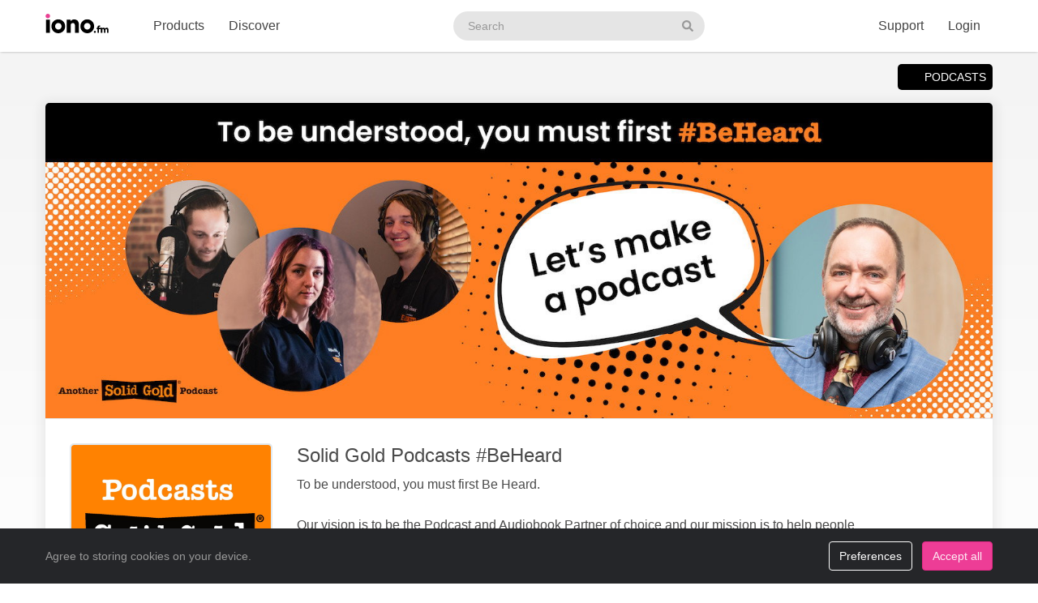

--- FILE ---
content_type: text/html; charset=UTF-8
request_url: https://www.iono.fm/p/1036
body_size: 12917
content:
<!doctype html>
<!--[if lt IE 7]> <html class="no-js ie6" lang="en"> <![endif]-->
<!--[if IE 7]>    <html class="no-js ie7" lang="en" xmlns="http://www.w3.org/1999/xhtml" xmlns:og="http://ogp.me/ns#" xmlns:fb="https://www.facebook.com/2008/fbml"> <![endif]-->
<!--[if IE 8]>    <html class="no-js ie8" lang="en" xmlns="http://www.w3.org/1999/xhtml" xmlns:og="http://ogp.me/ns#" xmlns:fb="https://www.facebook.com/2008/fbml"> <![endif]-->
<!--[if gt IE 8]><!--> <html xmlns="http://www.w3.org/1999/xhtml" xmlns:og="http://ogp.me/ns#" xmlns:fb="https://www.facebook.com/2008/fbml" class="no-js no-canvas no-audio no-flash" lang="en"> <!--<![endif]-->
<head>

  <meta charset="utf-8">

  <!-- Always force latest IE rendering engine (even in intranet) & Chrome Frame
       Remove this if you use the .htaccess -->
  <meta http-equiv="X-UA-Compatible" content="IE=edge,chrome=1">

  <title> Solid Gold Podcasts #BeHeard - iono.fm</title>
  <meta name="description" content="186 channels. To be understood, you must first Be Heard.

Our vision is to be the Podcast and Audiobook Partner of choice and our mission is to help people #BeHeard through quality, creative Spoken Word production.

Meet some of our clients https://solidgold.co.za/channels

Website https://solidgold.co.za
Email info@solidgold.co.za
Phone https://solidgold.co.za/tel.php?q=+27832271409
WhatsApp https://wa.me/27832271409">
  <meta name="author" content="Solid Gold Podcasts #BeHeard">
  <meta name="keywords" content="audio provider,Solid Gold Podcasts #BeHeard,Alive with Joseph Nwokocha,The Carmen Murray Show - Conscious LeadHERS,Fossils by Firelight - GSSA,The Sports Whisperer - with Robin Welch,Speech Bubbles with Charlotte Otter,Messy with Daniel Atlin,Success Unscripted with Peter Manjate,Solid Gold Podcasts - Demos, Samples, Trailers and Others,Let's Talk Data,Safari Conversations - the Singita podcast,The Best Kept Secret Podcast - TBKS,On Change with Petro du Pisani,The Laundromat with Dawn Pretorius,Education Investment with Monde Nkosi,Heal Your Mind with Tracey-Lee Kotzen,The Crucible - Southern African Institute of Mining and Metallurgy (SAIMM),The Story Explorer,Africa for Zero Waste,Carbon Compass,Local Logic by Altron">
    <meta name="robots" content="index,follow">
  
  <!-- Mobile viewport optimized: j.mp/bplateviewport -->
  <meta name="viewport" content="width=device-width, initial-scale=1.0, minimum-scale=1.0, maximum-scale=1.0, user-scalable=0">
  <meta name="handheldfriendly" content="true">

  <link rel="dns-prefetch" href="https://cdn.iono.fm/">
  
  <!-- Transcription -->
  
  <!-- Twitter Card / Facebook Opengraph -->
  <!-- Facebook Opengraph data, http://graph.facebook.com/ionopage -->
<meta property="fb:app_id" content="155575401253138" />
<meta property="fb:admins" content="iono.fm" />
<meta property="og:site_name" content="iono.fm" />
<meta property="og:type" content="music.radio_station" />
<meta property="og:url" content="https://www.iono.fm/p/1036" />
<meta property="og:title" content="Solid Gold Podcasts #BeHeard" />
<meta property="og:description" content="To be understood, you must first Be Heard.

Our vision is to be the Podcast and Audiobook Partner of choice and our mission is to help people #BeHeard through quality, creative Spoken Word production.

Meet some of our clients https://solidgold.co.za/channels

Website https://solidgold.co.za
Email info@solidgold.co.za
Phone https://solidgold.co.za/tel.php?q=+27832271409
WhatsApp https://wa.me/27832271409" />
<meta property="og:image" content="https://cdn.iono.fm/files/p1036/logo_1036_20250908_201740_750.jpeg" />
<meta property="og:rich_attachment" content="1" />
<!-- Twitter Card data @ionofm -->
<meta name="twitter:site" content="@ionofm">
<meta name="twitter:card" content="summary" />
<meta name="twitter:title" content="Solid Gold Podcasts #BeHeard" />
<meta name="twitter:image" content="https://cdn.iono.fm/files/p1036/logo_1036_20250908_201740_750.jpeg" />
<meta name="twitter:description" content="To be understood, you must first Be Heard.

Our vision is to be the Podcast and Audiobook Partner of choice and our mission is to help people #BeHeard through quality, creative Spoken Word production.

Meet some of our clients https://solidgold.co.za/channels

Website https://solidgold.co.za
Email info@solidgold.co.za
Phone https://solidgold.co.za/tel.php?q=+27832271409
WhatsApp https://wa.me/27832271409" />
<meta name="twitter:creator" content="@solidgoldpods">

  <!-- oEmbed discovery -->
  <link rel="alternate" type="application/json+oembed" href="https://embed.iono.fm/oembed?url=https%3A%2F%2Fwww.iono.fm%2Fp%2F1036&format=json" title="Solid Gold Podcasts #BeHeard">

  <!-- Different Favicon for DEV/QA -->
  
  <!-- Favicon -->
  <link rel="icon" href="/favicon.svg?v=11.4.0.0" type="image/svg+xml">
  <link rel="icon" href="/favicon.ico?v=11.4.0.0" sizes="any"> <!-- 16x16 and 32×32 -->
  <link rel="apple-touch-icon" href="/favicon/favicon-180.png?v=11.4.0.0"> <!-- 180×180 -->
  <link rel="manifest" href="/site.webmanifest?v=11.4.0.0"> <!-- 192×192 and 512x512 -->
  
  <meta name="theme-color" content="#ffffff">
  <!-- <meta name="theme-color" media="(prefers-color-scheme: light)" content="white" /> -->
  <!-- <meta name="theme-color" media="(prefers-color-scheme: dark)" content="black" /> -->

  
  
  <!-- NewRelic Browser / RUM -->
   
    <script type="text/plain" cookie-consent="analytics" src="/js/newrelic.website.js"></script>
  
  <!-- Custom web fonts -->
  
  <!-- CSS load defined style sheets; implied media="all" -->
            <link rel="stylesheet" async href="/css/min/normal.css?v=11.4.0.0">
      
      <style>
      /* Page overloads for CSS variables */
      :root {
        --page-accent: #FF8201;
        --list-hover: #FF8201;
      }
    </style>
  
      <link rel="stylesheet" media="print" href="/css/min/print.css" type="text/css">
  
  <!-- opensearch discovery: http://www.opensearch.org/Home -->
  <link rel="search" type="application/opensearchdescription+xml" title="iono.fm" href="/api/opensearch" >
  <script src="/js/vendor/modernizr-2.8.2.min.js"></script>
  
      <!-- Plausible analytics for admin usage -->
    
    <!-- Pipedrive leadfeeder for product pages -->
      
</head>
<body>
  
  <div id="container">
          <div class="scroll-progress" hidden>
        <div class="scroll-progress-bar"></div>
      </div>
    
    <header class="c-navbar-wrapper no-print">
  		<div class="c-navbar c-navbar--light">
    <div class="container-fluid hidden-phone">
        <div class="c-navbar-inner">
            <a href="/" class="c-navbar-brand">
                <svg class="c-navbar-logo" role="presentation" aria-hidden="true">
                    <use xlink:href="/svg/spritemap.v67089b1e727fa2cd86dd008cb1b4ef77.svg#logo" fill="inherit"/>
                </svg>
                <span class="h-sr-only">Visit iono.fm homepage</span>
            </a>

            <!-- IMPORTANT: Don't remove the comments after the nav items, we use comments here to prevent browsers adding whitespace between inline-block elements -->
            <nav class="c-navbar-nav h-text--nowrap">
                <div id="navbar-podcasting-menu" class="c-navbar-item dropdown">
                    <button class="c-navbar-link" data-toggle="dropdown">Products</button>

                    <div class="dropdown-menu c-navbar-dropdown-menu fade">
                        <div class="c-navbar-section c-navbar-section--left">
                            <a class="c-navbar-dropdown-item" href="/products/podcasting">
                                <svg class="icon icon--accented icon--medium"  role="presentation" aria-hidden="true"><use xlink:href="/svg/spritemap.v67089b1e727fa2cd86dd008cb1b4ef77.svg#icon-podcasting"/></svg>                                <div class="h-d--inline-block">
                                    <div class="c-navbar-dropdown-title">Podcast hosting</div>
                                    <div class="c-navbar-dropdown-desc">Modern podcasting platform</div>
                                </div>
                                <i class="icon icon--right fa fa-chevron-right"></i>
                            </a>

                            <a class="c-navbar-dropdown-item" href="/products/streaming">
                                <svg class="icon icon--accented icon--medium"  role="presentation" aria-hidden="true"><use xlink:href="/svg/spritemap.v67089b1e727fa2cd86dd008cb1b4ef77.svg#icon-RadioStreaming"/></svg>                                <div class="h-d--inline-block">
                                    <div class="c-navbar-dropdown-title">Radio streaming</div>
                                    <div class="c-navbar-dropdown-desc">For commercial & community stations</div>
                                </div>
                                <i class="icon icon--right fa fa-chevron-right"></i>
                            </a>

                            <a class="c-navbar-dropdown-item" href="/products/advertising">
                                <svg class="icon icon--accented icon--medium"  role="presentation" aria-hidden="true"><use xlink:href="/svg/spritemap.v67089b1e727fa2cd86dd008cb1b4ef77.svg#icon-Advertising"/></svg>                                <div class="h-d--inline-block">
                                    <div class="c-navbar-dropdown-title">Advertising</div>
                                    <div class="c-navbar-dropdown-desc">Podcast & stream ad insertion</div>
                                </div>
                                <i class="icon icon--right fa fa-chevron-right"></i>
                            </a>

                            <hr class="c-navbar-dropdown-separator" />

                            <a class="c-navbar-dropdown-item" href="/pricing">
                                <svg class="icon icon--accented icon--medium"  role="presentation" aria-hidden="true"><use xlink:href="/svg/spritemap.v67089b1e727fa2cd86dd008cb1b4ef77.svg#icon-ProductPricing"/></svg>                                <div class="c-navbar-dropdown-title">Pricing & sign-up</div>
                                <i class="icon icon--right fa fa-chevron-right"></i>
                            </a>
                        </div>

                        <div class="c-navbar-section c-navbar-section--right">
                            <a class="c-navbar-dropdown-item" href="/products/webapp">
                                <svg class="icon icon--accented icon--medium"  role="presentation" aria-hidden="true"><use xlink:href="/svg/spritemap.v67089b1e727fa2cd86dd008cb1b4ef77.svg#icon-MobileWebApp"/></svg>                                <div class="h-d--inline-block">
                                    <div class="c-navbar-dropdown-title">Mobile app</div>
                                    <div class="c-navbar-dropdown-desc">Themed mobile app for your content</div>
                                </div>
                                <i class="icon icon--right fa fa-chevron-right"></i>
                            </a>

                            <a class="c-navbar-dropdown-item" href="/products/recognition">
                                <svg class="icon icon--accented icon--medium"  role="presentation" aria-hidden="true"><use xlink:href="/svg/spritemap.v67089b1e727fa2cd86dd008cb1b4ef77.svg#icon-AudioRecognition01"/></svg>                                <div class="h-d--inline-block">
                                    <div class="c-navbar-dropdown-title">Recognition</div>
                                    <div class="c-navbar-dropdown-desc">Recognise songs &amp; ads in live streams</div>
                                </div>
                                <i class="icon icon--right fa fa-chevron-right"></i>
                            </a>

                            <a class="c-navbar-dropdown-item" href="/products/archiving">
                                <svg class="icon icon--accented icon--medium"  role="presentation" aria-hidden="true"><use xlink:href="/svg/spritemap.v67089b1e727fa2cd86dd008cb1b4ef77.svg#icon-StreamArchive"/></svg>                                <div class="h-d--inline-block">
                                    <div class="c-navbar-dropdown-title">Stream archive</div>
                                    <div class="c-navbar-dropdown-desc">Archive radio streams to the cloud</div>
                                </div>
                                <i class="icon icon--right fa fa-chevron-right"></i>
                            </a>

                            <hr class="c-navbar-dropdown-separator" />

                            <a class="c-navbar-dropdown-item" href="#sales-modal" data-toggle="slidein" data-remote="/support/contact/sales">
                                <svg class="icon icon--accented icon--medium"  role="presentation" aria-hidden="true"><use xlink:href="/svg/spritemap.v67089b1e727fa2cd86dd008cb1b4ef77.svg#icon-ContactSales"/></svg>                                <div class="h-d--inline-block">
                                    <div class="c-navbar-dropdown-title">Contact sales</div>
                                </div>
                                <i class="icon icon--right fa fa-chevron-right"></i>
                            </a>
                        </div>
                    </div>
                </div><!--
             --><a href="/browse" class="c-navbar-item c-navbar-link active">Discover</a>
            </nav>

            <form method="get" action="/search" class="c-navbar-search">
                <div class="c-search-input c-navbar-search-input">
                    <label for="navbar-search-input" class="h-sr-only">Search podcasts</label>
                    <input type="text" id="navbar-search-input" name="search" class="c-navbar-search-input-control c-search-input-control" placeholder="Search">

                    <button type="submit" class="c-navbar-search-input-btn c-search-input-btn" tabindex="-1">
                        <svg class="icon "  role="presentation" aria-hidden="true"><use xlink:href="/svg/spritemap.v67089b1e727fa2cd86dd008cb1b4ef77.svg#icon-search"/></svg>                        <span class="h-sr-only">Search</span>
                    </button>
                </div>
            </form>

            <div class="c-navbar-nav c-navbar-nav--right h-text--nowrap">
                <div class="c-navbar-item dropdown" id="navbar-support-menu">
                    <button class="c-navbar-link" data-toggle="dropdown">Support</button>

                    <div class="dropdown-menu c-navbar-dropdown-menu fade">
                        <a class="c-navbar-dropdown-item" href="http://status.iono.fm" target="_blank">
                            <svg class="icon icon--accented icon--medium"  role="presentation" aria-hidden="true"><use xlink:href="/svg/spritemap.v67089b1e727fa2cd86dd008cb1b4ef77.svg#icon-PlatformStatus"/></svg>                            <span class="h-d--inline-block">
                                <div class="c-navbar-dropdown-title">Platform status</div>
                                <div class="c-navbar-dropdown-desc">Platform outages &amp; incidents</div>
                            </span>
                            <i class="icon icon--right fa fa-external-link-alt"></i>
                        </a>
                        <a class="c-navbar-dropdown-item" href="https://support.iono.fm" target="_blank">
                            <svg class="icon icon--accented icon--medium"  role="presentation" aria-hidden="true"><use xlink:href="/svg/spritemap.v67089b1e727fa2cd86dd008cb1b4ef77.svg#icon-FAQ"/></svg>                            <span class="h-d--inline-block">
                                <div class="c-navbar-dropdown-title">FAQ &amp; documentation</div>
                                <div class="c-navbar-dropdown-desc">Support knowledge base</div>
                            </span>
                            <i class="icon icon--right fa fa-external-link-alt"></i>
                        </a>
                        <a class="c-navbar-dropdown-item" href="#support-modal" data-remote="/support/contact/support" data-toggle="slidein">
                            <svg class="icon icon--accented icon--medium"  role="presentation" aria-hidden="true"><use xlink:href="/svg/spritemap.v67089b1e727fa2cd86dd008cb1b4ef77.svg#icon-UserSupport"/></svg>                            <span class="h-d--inline-block">
                                <div class="c-navbar-dropdown-title">Contact support</div>
                                <div class="c-navbar-dropdown-desc">Contact our support team</div>
                            </span>
                            <i class="icon icon--right fa fa-chevron-right"></i>
                        </a>
                    </div>
                </div>
                                    <a href="/login" class="c-navbar-link">Login</a>
                            </div>
        </div>
    </div>

    <div class="c-navbar--mobile visible-phone">
        <div class="container-fluid">
            <div class="c-navbar-inner clearfix">
                <a href="/" class="c-navbar-brand">
                    <svg class="c-navbar-logo" role="presentation" aria-hidden="true">
                        <use xlink:href="/svg/spritemap.v67089b1e727fa2cd86dd008cb1b4ef77.svg#logo" fill="inherit"/>
                    </svg>
                </a>

                <button type="button" class="c-navbar-link c-navbar-toggle-btn" data-toggle="modal" data-target="#navbar-mobile-menu">
                    <svg class="icon " style="width:24px; height:24px;" role="presentation" aria-hidden="true"><use xlink:href="/svg/spritemap.v67089b1e727fa2cd86dd008cb1b4ef77.svg#icon-bars--regular"/></svg>                </button>
            </div>
        </div>
    </div>
</div>

<div class="modal hide fade c-navbar-modal" id="navbar-mobile-menu" tabindex="-1" aria-labelledby="navbar-mobile-menu-title" aria-hidden="true" style="position: fixed">
    <div class="modal-header c-navbar-modal-header clearfix">
        <button type="button" class="c-navbar-modal-close-btn pull-right" data-dismiss="modal" aria-hidden="true">
            <svg class="icon " style="width:24px; height:24px;" role="presentation" aria-hidden="true"><use xlink:href="/svg/spritemap.v67089b1e727fa2cd86dd008cb1b4ef77.svg#icon-times--regular"/></svg>        </button>
    </div>
    <div class="modal-body">
        <ul class="nav nav-list">
            <li class="nav-header">Discover</li>
            <li>
                <a href="/browse">
                    <svg class="icon icon--accented icon--medium"  role="presentation" aria-hidden="true"><use xlink:href="/svg/spritemap.v67089b1e727fa2cd86dd008cb1b4ef77.svg#icon-Discover"/></svg>Discover podcasts & streams
                </a>
            </li>
            <li>
                <form action="/search" method="GET" class="h-mb--0">
                    <div class="c-search-input">
                        <input type="text" class="o-form-input c-search-input-control" name="search" placeholder="Search..." style="border-radius:9999px;">
                        <button type="submit" class="c-search-input-btn btn-icon"><svg class="icon "  role="presentation" aria-hidden="true"><use xlink:href="/svg/spritemap.v67089b1e727fa2cd86dd008cb1b4ef77.svg#icon-search"/></svg></button>
                    </div>
                </form>
            </li>

            <li class="nav-header">Account</li>
                            <li>
                    <a href="/login">
                        <svg class="icon icon--accented icon--medium"  role="presentation" aria-hidden="true"><use xlink:href="/svg/spritemap.v67089b1e727fa2cd86dd008cb1b4ef77.svg#icon-SignIn"/></svg>Login
                    </a>
                </li>
            
            
            
            <li class="nav-header">Business products</li>
            <li>
                <a href="/products/podcasting"><svg class="icon icon--accented icon--medium"  role="presentation" aria-hidden="true"><use xlink:href="/svg/spritemap.v67089b1e727fa2cd86dd008cb1b4ef77.svg#icon-podcasting"/></svg>Podcast hosting</a>
            </li>
            <li>
                <a href="/products/streaming"><svg class="icon icon--accented icon--medium"  role="presentation" aria-hidden="true"><use xlink:href="/svg/spritemap.v67089b1e727fa2cd86dd008cb1b4ef77.svg#icon-RadioStreaming"/></svg>Radio streaming</a>
            </li>
            <li>
                <a href="/products/advertising"><svg class="icon icon--accented icon--medium"  role="presentation" aria-hidden="true"><use xlink:href="/svg/spritemap.v67089b1e727fa2cd86dd008cb1b4ef77.svg#icon-Advertising"/></svg>Advertising</a>
            </li>
            <li>
                <a href="/products/webapp"><svg class="icon icon--accented icon--medium"  role="presentation" aria-hidden="true"><use xlink:href="/svg/spritemap.v67089b1e727fa2cd86dd008cb1b4ef77.svg#icon-MobileWebApp"/></svg>Mobile app</a>
            </li>
            <li>
                <a href="/products/recognition"><svg class="icon icon--accented icon--medium"  role="presentation" aria-hidden="true"><use xlink:href="/svg/spritemap.v67089b1e727fa2cd86dd008cb1b4ef77.svg#icon-AudioRecognition01"/></svg>Recognition</a>
            </li>
            <li>
                <a href="/products/archiving"><svg class="icon icon--accented icon--medium"  role="presentation" aria-hidden="true"><use xlink:href="/svg/spritemap.v67089b1e727fa2cd86dd008cb1b4ef77.svg#icon-StreamArchive"/></svg>Stream archive</a>
            </li>
            <li>
                <a href="/pricing"><svg class="icon icon--accented icon--medium"  role="presentation" aria-hidden="true"><use xlink:href="/svg/spritemap.v67089b1e727fa2cd86dd008cb1b4ef77.svg#icon-ProductPricing"/></svg>Pricing & sign-up</a>
            </li>
            <li>
                <a href="#sales-modal" data-toggle="slidein" data-remote="/support/contact/sales"><svg class="icon icon--accented icon--medium"  role="presentation" aria-hidden="true"><use xlink:href="/svg/spritemap.v67089b1e727fa2cd86dd008cb1b4ef77.svg#icon-ContactSales"/></svg>Contact sales</a>
            </li>

            <li class="nav-header">Support</li>
            <li>
                <a href="http://status.iono.fm" target="_blank">
                    <svg class="icon icon--accented icon--medium"  role="presentation" aria-hidden="true"><use xlink:href="/svg/spritemap.v67089b1e727fa2cd86dd008cb1b4ef77.svg#icon-PlatformStatus"/></svg>Platform status
                </a>
            </li>
            <li>
                <a href="https://support.iono.fm" target="_blank">
                    <svg class="icon icon--accented icon--medium"  role="presentation" aria-hidden="true"><use xlink:href="/svg/spritemap.v67089b1e727fa2cd86dd008cb1b4ef77.svg#icon-FAQ"/></svg>FAQ & documentation
                </a>
            </li>
            <li>
                <a href="#support-modal" data-remote="/support/contact/support" data-toggle="slidein">
                    <svg class="icon icon--accented icon--medium"  role="presentation" aria-hidden="true"><use xlink:href="/svg/spritemap.v67089b1e727fa2cd86dd008cb1b4ef77.svg#icon-UserSupport"/></svg>Contact support
                </a>
            </li>
        </ul>
    </div>
</div>
    </header>

    <div id="main" role="main">
    		<!-- <div id="page">  -->
    
    <div class="content_background">
        
                    <div class="browse-menu">
    <div class="container-fluid">
        <div class="browse-menu-inner">
            <picture><source srcset="https://cdn.iono.fm/files/p1036/logo_1036_20250908_201740_120.avif" type="image/avif"><img height="40" width="40" src="https://cdn.iono.fm/files/p1036/logo_1036_20250908_201740_120.jpeg" alt="" class="browse-menu-logo thumbnail browse-menu--reveal" /></picture>            
            <div class="browse-menu-breadcrumbs browse-menu--reveal">
                <b>Solid Gold Podcasts #BeHeard</b>
            </div>

            <ul class="menu">
                <li>
                    <a href="/p/1036" class="selected">
                        <i class="icon far fa-podcast"></i>Podcasts
                    </a>
                </li>
                            </ul>
        </div>
    </div>
</div>
        
        <div class=" container-fluid">
                                        
                <noscript>
                    <div class="alert alert-error">This site requires JavaScript to be enabled. Please enable JavaScript in your browser settings, or upgrade to a modern browser.</div>
                </noscript>
                
                            
            
            <!-- <div class="row-fluid"> -->
        		<!-- <div class="span12"> -->
            <div class="content_wrapper">
                <div class="content_main">
                                            <article id="urn_ionocm_prov_1036" class="fragment_detail card h-p--0 h-mb--4u">
        <div class="banner aspect-1x3">
    <picture>
    <source media="(min-width: 750px)" type="image/avif" srcset="https://cdn.iono.fm/files/p1036/banner_1036_20250905_205244_1500.avif"><source media="(min-width: 750px)" type="image/jpeg" srcset="https://cdn.iono.fm/files/p1036/banner_1036_20250905_205244_1500.jpeg"><source media="(min-width: 375px)" type="image/avif" srcset="https://cdn.iono.fm/files/p1036/banner_1036_20250905_205244_750.avif"><source media="(min-width: 375px)" type="image/jpeg" srcset="https://cdn.iono.fm/files/p1036/banner_1036_20250905_205244_750.jpeg"><source media="(min-width: 0px)" type="image/avif" srcset="https://cdn.iono.fm/files/p1036/banner_1036_20250905_205244_375.avif"><source media="(min-width: 0px)" type="image/jpeg" srcset="https://cdn.iono.fm/files/p1036/banner_1036_20250905_205244_375.jpeg">    <img
      src="https://cdn.iono.fm/files/p1036/banner_1036_20250905_205244_750.jpeg"
      class="banner-fallback"
      alt="">
    </picture></div>
  
    <div class="card-body">
        <div class="fragment_detail_left">
            <div class="fragment_detail_logo thumbnail">  <div class="aspect-1x1"><picture><source srcset="https://cdn.iono.fm/files/p1036/logo_1036_20250908_201740_750.avif" type="image/avif"><img height="250" width="250" src="https://cdn.iono.fm/files/p1036/logo_1036_20250908_201740_750.jpeg" alt="" style="width: 100%; height: auto;" /></picture>  </div></div>        </div>

        <div class="fragment_detail_middle">
            <h1 class="fragment_detail_header">Solid Gold Podcasts #BeHeard</h1>

            <div class="fragment_subtitle"></div>

                            <div class="fragment_desc_detail">
                    To be understood, you must first Be Heard.<br />
<br />
Our vision is to be the Podcast and Audiobook Partner of choice and our mission is to help people #BeHeard through quality, creative Spoken Word production.<br />
<br />
Meet some of our clients <a href="https://solidgold.co.za/channels" rel="nofollow" target="_blank">https://solidgold.co.za/channels</a><br />
<br />
Website <a href="https://solidgold.co.za" rel="nofollow" target="_blank">https://solidgold.co.za</a><br />
Email <a href="mailto:info@solidgold.co.za" rel="nofollow" target="_blank">info@solidgold.co.za</a><br />
Phone <a href="https://solidgold.co.za/tel.php?q=+27832271409" rel="nofollow" target="_blank">https://solidgold.co.za/tel.php?q=+27832271409</a><br />
WhatsApp <a href="https://wa.me/27832271409" rel="nofollow" target="_blank">https://wa.me/27832271409</a>                </div>
            
            <div class="fragment_tags">
                <span class="fragment_tag">
                    <i class="icon far fa-map-marker-alt"></i>South Africa                </span>
            </div>

                            <div class="fragment_actions">
                    <button type="button" class="btn btn-default btn-hollow -btn-pilled btn-icon@phone" data-toggle="slidein" data-remote="/providers/1036/share">
                        <i class="icon fa fa-share-alt"></i><span class="btn-label">Share</span>
                    </button>

                    
                                            <button class="btn btn-default btn-hollow -btn-pilled btn-icon@phone" type="button" data-remote="/providers/1036/contact" data-toggle="slidein">
                            <i class="icon fa fa-message"></i><span class="btn-label">Contact</span>
                        </button>
                                    </div>
                    </div>
    </div>
</article>

                                                    <div class="browse-list">                                                    <div class="browse-list-header">
        <h5 class="browse-list-title">157 Podcast shows</h5>
    
        <div class="browse-list-filters">
        
        
                    <div class="dropdown">
                <button type="button" class="btn btn-default btn-hollow dropdown-toggle" data-toggle="dropdown" title="Sort by">
                    <i class="fa fa-sort-amount-down"></i><span class="hidden-phone h-ml--1u">Newest<i class="fa fa-chevron-down h-ml--2u"></span></i>
                </button>

                <ul class="dropdown-menu dropdown-menu--right">
                                            <li class="active">
                            <a href="?sort_by=freshest">Newest</a>
                        </li>
                                            <li class="">
                            <a href="?sort_by=name">Alphabetic</a>
                        </li>
                                    </ul>
            </div>
            </div>
    
        
            <div class="browse-list-pagination pager btn-group">
                            <span disabled class="btn btn-default btn-hollow previous" title="Show previous page"><i class="fa fa-chevron-left"></i></span>
            
                        <span disabled class="browse-list-pagination-title btn btn-default btn-hollow hidden-phone">
                1 &ndash; 20            </span>
            
                            <a href="https://www.iono.fm/p/1036?skip=20" title="Show next page" class="btn btn-default btn-hollow next" rel="nofollow"><i class="fa fa-chevron-right"></i></a>                    </div>
    </div>
                                                    <div class="browse-list-items card">                                                     <article itemscope itemtype="http://schema.org/MusicAlbum" id="urn_ionocm_chan_5631" class="fragment_list fragment_list--linked even">
    <div class="fragment_list_left">
        <div class="fragment_list_logo thumbnail">  <div class="aspect-1x1"><picture><source srcset="https://cdn.iono.fm/files/p1036/logo_5631_20250910_202345_350.avif" type="image/avif"><img height="140" width="140" src="https://cdn.iono.fm/files/p1036/logo_5631_20250910_202345_350.jpeg" alt="" loading="lazy" style="width: 100%; height: auto;" /></picture>  </div></div>    </div>

    
    <div class="fragment_list_middle">
        <h3 class="fragment_list_header">
            <a href="/c/5631" class="stretched-link">
                Alive with Joseph Nwokocha                            </a>
        </h3>

        
        <div itemprop="description" class="fragment_desc">To Educate, Inspire and provoke a Transformation.</div>

        <div class="fragment_list_tags">
                            <span class="fragment_tag" title="Last published">
                    <i class="icon far fa-clock"></i>23 Jan                </span>
                        
            <span class="fragment_tag" title="Total episodes">
                <i class="icon far fa-hashtag"></i>256&nbsp;episodes
            </span>

            <span class="fragment_tag" title="Language">
                <i class="icon far fa-music-alt -fa-language"></i>English            </span>

             <span itemprop="keywords" class="fragment_tag" title="Categories"><i class="icon far fa-tags"></i>Religion & Spirituality</span>        </div>
    </div>

    <i class="icon far fa-chevron-right"></i>
</article>
                                                     <article itemscope itemtype="http://schema.org/MusicAlbum" id="urn_ionocm_chan_5999" class="fragment_list fragment_list--linked odd">
    <div class="fragment_list_left">
        <div class="fragment_list_logo thumbnail">  <div class="aspect-1x1"><picture><source srcset="https://cdn.iono.fm/files/p1036/logo_5999_20250910_162336_350.avif" type="image/avif"><img height="140" width="140" src="https://cdn.iono.fm/files/p1036/logo_5999_20250910_162336_350.jpeg" alt="" loading="lazy" style="width: 100%; height: auto;" /></picture>  </div></div>    </div>

    
    <div class="fragment_list_middle">
        <h3 class="fragment_list_header">
            <a href="/c/5999" class="stretched-link">
                The Carmen Murray Show - Conscious LeadHERS                            </a>
        </h3>

        
        <div itemprop="description" class="fragment_desc">Lead with heart. Think with Courage. Act with Purpose.  The Conscious LeadHERS Podcast, hosted by the unstoppable Carmen Murray, is where bold ideas meet fearless leadership. From boardrooms to living rooms, this podcast redefines what it means to lead audaciously from the inside out. It’s raw, it’s real, and it’s…</div>

        <div class="fragment_list_tags">
                            <span class="fragment_tag" title="Last published">
                    <i class="icon far fa-clock"></i>23 Jan                </span>
                        
            <span class="fragment_tag" title="Total episodes">
                <i class="icon far fa-hashtag"></i>177&nbsp;episodes
            </span>

            <span class="fragment_tag" title="Language">
                <i class="icon far fa-music-alt -fa-language"></i>English&nbsp;Explicit            </span>

             <span itemprop="keywords" class="fragment_tag" title="Categories"><i class="icon far fa-tags"></i>Society & Culture &middot; Management</span>        </div>
    </div>

    <i class="icon far fa-chevron-right"></i>
</article>
                                                     <article itemscope itemtype="http://schema.org/MusicAlbum" id="urn_ionocm_chan_6718" class="fragment_list fragment_list--linked even">
    <div class="fragment_list_left">
        <div class="fragment_list_logo thumbnail">  <div class="aspect-1x1"><picture><source srcset="https://cdn.iono.fm/files/p1036/logo_6718_20250909_213503_350.avif" type="image/avif"><img height="140" width="140" src="https://cdn.iono.fm/files/p1036/logo_6718_20250909_213503_350.jpeg" alt="" loading="lazy" style="width: 100%; height: auto;" /></picture>  </div></div>    </div>

    
    <div class="fragment_list_middle">
        <h3 class="fragment_list_header">
            <a href="/c/6718" class="stretched-link">
                Fossils by Firelight - GSSA                            </a>
        </h3>

        
        <div itemprop="description" class="fragment_desc">Welcome to fossils by firelight - a series of conversations with South Africa's geological legends where they unearth their discoveries, their learnings, memories, interesting stories (and maybe a few tall tales) to chronicle our history and inspire the next generation of geological heroes.</div>

        <div class="fragment_list_tags">
                            <span class="fragment_tag" title="Last published">
                    <i class="icon far fa-clock"></i>22 Jan                </span>
                        
            <span class="fragment_tag" title="Total episodes">
                <i class="icon far fa-hashtag"></i>9&nbsp;episodes
            </span>

            <span class="fragment_tag" title="Language">
                <i class="icon far fa-music-alt -fa-language"></i>English            </span>

             <span itemprop="keywords" class="fragment_tag" title="Categories"><i class="icon far fa-tags"></i>Personal Journals &middot; Earth Sciences</span>        </div>
    </div>

    <i class="icon far fa-chevron-right"></i>
</article>
                                                     <article itemscope itemtype="http://schema.org/MusicAlbum" id="urn_ionocm_chan_9702" class="fragment_list fragment_list--linked odd">
    <div class="fragment_list_left">
        <div class="fragment_list_logo thumbnail">  <div class="aspect-1x1"><picture><source srcset="https://cdn.iono.fm/files/p1036/logo_9702_20260120_145509_350.avif" type="image/avif"><img height="140" width="140" src="https://cdn.iono.fm/files/p1036/logo_9702_20260120_145509_350.jpeg" alt="" loading="lazy" style="width: 100%; height: auto;" /></picture>  </div></div>    </div>

    
    <div class="fragment_list_middle">
        <h3 class="fragment_list_header">
            <a href="/c/9702" class="stretched-link">
                The Sports Whisperer - with Robin Welch                            </a>
        </h3>

        
        <div itemprop="description" class="fragment_desc">Step into the inner circle of the global sports industry with host Robin Welch, a seasoned broadcasting executive who pulls back the curtain on the stories you were never meant to hear.  Drawing from his own high-stakes experiences, from negotiating deals with Formula One supremo Bernie Ecclestone to launching sports…</div>

        <div class="fragment_list_tags">
                            <span class="fragment_tag" title="Last published">
                    <i class="icon far fa-clock"></i>21 Jan                </span>
                        
            <span class="fragment_tag" title="Total episodes">
                <i class="icon far fa-hashtag"></i>2&nbsp;episodes
            </span>

            <span class="fragment_tag" title="Language">
                <i class="icon far fa-music-alt -fa-language"></i>English            </span>

             <span itemprop="keywords" class="fragment_tag" title="Categories"><i class="icon far fa-tags"></i>Sports &middot; Sports News</span>        </div>
    </div>

    <i class="icon far fa-chevron-right"></i>
</article>
                                                     <article itemscope itemtype="http://schema.org/MusicAlbum" id="urn_ionocm_chan_9166" class="fragment_list fragment_list--linked even">
    <div class="fragment_list_left">
        <div class="fragment_list_logo thumbnail">  <div class="aspect-1x1"><picture><source srcset="https://cdn.iono.fm/files/p1036/logo_9166_20250905_210128_350.avif" type="image/avif"><img height="140" width="140" src="https://cdn.iono.fm/files/p1036/logo_9166_20250905_210128_350.jpeg" alt="" loading="lazy" style="width: 100%; height: auto;" /></picture>  </div></div>    </div>

    
    <div class="fragment_list_middle">
        <h3 class="fragment_list_header">
            <a href="/c/9166" class="stretched-link">
                Speech Bubbles with Charlotte Otter                            </a>
        </h3>

        
        <div itemprop="description" class="fragment_desc">Be seen and heard as the leader you are.  A podcast that has conversations about reputation, diversity, and leadership with leaders from diverse backgrounds and diverse identities so that we can normalise their success, accept new models of leadership, take back power, and start to change the leadership status quo…</div>

        <div class="fragment_list_tags">
                            <span class="fragment_tag" title="Last published">
                    <i class="icon far fa-clock"></i>18 Jan                </span>
                        
            <span class="fragment_tag" title="Total episodes">
                <i class="icon far fa-hashtag"></i>33&nbsp;episodes
            </span>

            <span class="fragment_tag" title="Language">
                <i class="icon far fa-music-alt -fa-language"></i>English            </span>

             <span itemprop="keywords" class="fragment_tag" title="Categories"><i class="icon far fa-tags"></i>Management &middot; Business</span>        </div>
    </div>

    <i class="icon far fa-chevron-right"></i>
</article>
                                                     <article itemscope itemtype="http://schema.org/MusicAlbum" id="urn_ionocm_chan_9368" class="fragment_list fragment_list--linked odd">
    <div class="fragment_list_left">
        <div class="fragment_list_logo thumbnail">  <div class="aspect-1x1"><picture><source srcset="https://cdn.iono.fm/files/p1036/logo_9368_20251015_093155_350.avif" type="image/avif"><img height="140" width="140" src="https://cdn.iono.fm/files/p1036/logo_9368_20251015_093155_350.jpeg" alt="" loading="lazy" style="width: 100%; height: auto;" /></picture>  </div></div>    </div>

    
    <div class="fragment_list_middle">
        <h3 class="fragment_list_header">
            <a href="/c/9368" class="stretched-link">
                Messy with Daniel Atlin                            </a>
        </h3>

        
        <div itemprop="description" class="fragment_desc">Make Sense of the Mess of Leadership.   Today’s leaders are facing unprecedented challenges. It’s a messy, complex world that requires a different approach and mindset to get things done. This is where you'll find conversations on how leaders in complex organizations navigate and make sense of the mess they find…</div>

        <div class="fragment_list_tags">
                            <span class="fragment_tag" title="Last published">
                    <i class="icon far fa-clock"></i>15 Jan                </span>
                        
            <span class="fragment_tag" title="Total episodes">
                <i class="icon far fa-hashtag"></i>13&nbsp;episodes
            </span>

            <span class="fragment_tag" title="Language">
                <i class="icon far fa-music-alt -fa-language"></i>English            </span>

             <span itemprop="keywords" class="fragment_tag" title="Categories"><i class="icon far fa-tags"></i>Management &middot; Society & Culture</span>        </div>
    </div>

    <i class="icon far fa-chevron-right"></i>
</article>
                                                     <article itemscope itemtype="http://schema.org/MusicAlbum" id="urn_ionocm_chan_9486" class="fragment_list fragment_list--linked even">
    <div class="fragment_list_left">
        <div class="fragment_list_logo thumbnail">  <div class="aspect-1x1"><picture><source srcset="https://cdn.iono.fm/files/p1036/logo_9486_20250905_152545_350.avif" type="image/avif"><img height="140" width="140" src="https://cdn.iono.fm/files/p1036/logo_9486_20250905_152545_350.jpeg" alt="" loading="lazy" style="width: 100%; height: auto;" /></picture>  </div></div>    </div>

    
    <div class="fragment_list_middle">
        <h3 class="fragment_list_header">
            <a href="/c/9486" class="stretched-link">
                Success Unscripted with Peter Manjate                            </a>
        </h3>

        
        <div itemprop="description" class="fragment_desc">Success Unscripted is a dynamic podcast that dives into the real, raw, and remarkable journeys of growth - both personal and professional. We sit down with trailblazers, change-makers, and visionaries to unpack the pivotal moments, tough lessons, and transformative shifts that shaped their success.   Each episode is an invitation to…</div>

        <div class="fragment_list_tags">
                            <span class="fragment_tag" title="Last published">
                    <i class="icon far fa-clock"></i>14 Jan                </span>
                        
            <span class="fragment_tag" title="Total episodes">
                <i class="icon far fa-hashtag"></i>11&nbsp;episodes
            </span>

            <span class="fragment_tag" title="Language">
                <i class="icon far fa-music-alt -fa-language"></i>English            </span>

             <span itemprop="keywords" class="fragment_tag" title="Categories"><i class="icon far fa-tags"></i>Personal Journals &middot; Careers</span>        </div>
    </div>

    <i class="icon far fa-chevron-right"></i>
</article>
                                                     <article itemscope itemtype="http://schema.org/MusicAlbum" id="urn_ionocm_chan_6177" class="fragment_list fragment_list--linked odd">
    <div class="fragment_list_left">
        <div class="fragment_list_logo thumbnail">  <div class="aspect-1x1"><picture><source srcset="https://cdn.iono.fm/files/p1036/logo_6177_20250910_161639_350.avif" type="image/avif"><img height="140" width="140" src="https://cdn.iono.fm/files/p1036/logo_6177_20250910_161639_350.jpeg" alt="" loading="lazy" style="width: 100%; height: auto;" /></picture>  </div></div>    </div>

    
    <div class="fragment_list_middle">
        <h3 class="fragment_list_header">
            <a href="/c/6177" class="stretched-link">
                Solid Gold Podcasts - Demos, Samples, Trailers and Others                            </a>
        </h3>

        
        <div itemprop="description" class="fragment_desc">Welcome to a selection of Solid Gold Podcast Demos, Samples, and Trailers from our workshops, and a collection of other 'odd bin' podcasts.</div>

        <div class="fragment_list_tags">
                            <span class="fragment_tag" title="Last published">
                    <i class="icon far fa-clock"></i>13 Jan                </span>
                        
            <span class="fragment_tag" title="Total episodes">
                <i class="icon far fa-hashtag"></i>40&nbsp;episodes
            </span>

            <span class="fragment_tag" title="Language">
                <i class="icon far fa-music-alt -fa-language"></i>English            </span>

             <span itemprop="keywords" class="fragment_tag" title="Categories"><i class="icon far fa-tags"></i>Technology &middot; Performing Arts</span>        </div>
    </div>

    <i class="icon far fa-chevron-right"></i>
</article>
                                                     <article itemscope itemtype="http://schema.org/MusicAlbum" id="urn_ionocm_chan_9338" class="fragment_list fragment_list--linked even">
    <div class="fragment_list_left">
        <div class="fragment_list_logo thumbnail">  <div class="aspect-1x1"><picture><source srcset="https://cdn.iono.fm/files/p1036/logo_9338_20250905_171025_350.avif" type="image/avif"><img height="140" width="140" src="https://cdn.iono.fm/files/p1036/logo_9338_20250905_171025_350.jpeg" alt="" loading="lazy" style="width: 100%; height: auto;" /></picture>  </div></div>    </div>

    
    <div class="fragment_list_middle">
        <h3 class="fragment_list_header">
            <a href="/c/9338" class="stretched-link">
                Let's Talk Data                            </a>
        </h3>

        
        <div itemprop="description" class="fragment_desc">Let’s Talk Data is a platform where Lebogang aims to empower professionals and enthusiasts by simplifying complex data concepts, sharing industry insights, and fostering a community passionate about the impact of data in decision making and innovation.</div>

        <div class="fragment_list_tags">
                            <span class="fragment_tag" title="Last published">
                    <i class="icon far fa-clock"></i>13 Jan                </span>
                        
            <span class="fragment_tag" title="Total episodes">
                <i class="icon far fa-hashtag"></i>5&nbsp;episodes
            </span>

            <span class="fragment_tag" title="Language">
                <i class="icon far fa-music-alt -fa-language"></i>English            </span>

             <span itemprop="keywords" class="fragment_tag" title="Categories"><i class="icon far fa-tags"></i>Technology &middot; Business</span>        </div>
    </div>

    <i class="icon far fa-chevron-right"></i>
</article>
                                                     <article itemscope itemtype="http://schema.org/MusicAlbum" id="urn_ionocm_chan_8073" class="fragment_list fragment_list--linked odd">
    <div class="fragment_list_left">
        <div class="fragment_list_logo thumbnail">  <div class="aspect-1x1"><picture><source srcset="https://cdn.iono.fm/files/p1036/logo_8073_20250908_211135_350.avif" type="image/avif"><img height="140" width="140" src="https://cdn.iono.fm/files/p1036/logo_8073_20250908_211135_350.jpeg" alt="" loading="lazy" style="width: 100%; height: auto;" /></picture>  </div></div>    </div>

    
    <div class="fragment_list_middle">
        <h3 class="fragment_list_header">
            <a href="/c/8073" class="stretched-link">
                Safari Conversations - the Singita podcast                            </a>
        </h3>

        
        <div itemprop="description" class="fragment_desc">Welcome to ‘Safari Conversations’ – the Singita Podcast.  30 years ago, our Founder, Luke Bailes, had a dream of creating a pioneering ecotourism brand that could help save pristine wilderness areas in Africa for future generations.  The first chapter of this story started when we built Singita Ebony Lodge, in…</div>

        <div class="fragment_list_tags">
                            <span class="fragment_tag" title="Last published">
                    <i class="icon far fa-clock"></i>31 Dec 2025                </span>
                        
            <span class="fragment_tag" title="Total episodes">
                <i class="icon far fa-hashtag"></i>28&nbsp;episodes
            </span>

            <span class="fragment_tag" title="Language">
                <i class="icon far fa-music-alt -fa-language"></i>English            </span>

             <span itemprop="keywords" class="fragment_tag" title="Categories"><i class="icon far fa-tags"></i>Society & Culture &middot; Places & Travel</span>        </div>
    </div>

    <i class="icon far fa-chevron-right"></i>
</article>
                                                                                                         <article itemscope itemtype="http://schema.org/MusicAlbum" id="urn_ionocm_chan_7839" class="fragment_list fragment_list--linked even">
    <div class="fragment_list_left">
        <div class="fragment_list_logo thumbnail">  <div class="aspect-1x1"><picture><source srcset="https://cdn.iono.fm/files/p1036/logo_7839_20250909_205901_350.avif" type="image/avif"><img height="140" width="140" src="https://cdn.iono.fm/files/p1036/logo_7839_20250909_205901_350.jpeg" alt="" loading="lazy" style="width: 100%; height: auto;" /></picture>  </div></div>    </div>

    
    <div class="fragment_list_middle">
        <h3 class="fragment_list_header">
            <a href="/c/7839" class="stretched-link">
                The Best Kept Secret Podcast - TBKS                            </a>
        </h3>

        
        <div itemprop="description" class="fragment_desc">The Best Kept Secret”, also known as “TBKS Podcast", is a music based podcast focusing on very in-depth album reviews and analysis. In addition, the podcast also produces interviews featuring some of the best artists we have access to as well as blog content documenting the scene.  info@tbkspodcast.co.za</div>

        <div class="fragment_list_tags">
                            <span class="fragment_tag" title="Last published">
                    <i class="icon far fa-clock"></i>30 Dec 2025                </span>
                        
            <span class="fragment_tag" title="Total episodes">
                <i class="icon far fa-hashtag"></i>170&nbsp;episodes
            </span>

            <span class="fragment_tag" title="Language">
                <i class="icon far fa-music-alt -fa-language"></i>English            </span>

             <span itemprop="keywords" class="fragment_tag" title="Categories"><i class="icon far fa-tags"></i>Music &middot; Music Interviews</span>        </div>
    </div>

    <i class="icon far fa-chevron-right"></i>
</article>
                                                     <article itemscope itemtype="http://schema.org/MusicAlbum" id="urn_ionocm_chan_6084" class="fragment_list fragment_list--linked odd">
    <div class="fragment_list_left">
        <div class="fragment_list_logo thumbnail">  <div class="aspect-1x1"><picture><source srcset="https://cdn.iono.fm/files/p1036/logo_6084_20250910_161855_350.avif" type="image/avif"><img height="140" width="140" src="https://cdn.iono.fm/files/p1036/logo_6084_20250910_161855_350.jpeg" alt="" loading="lazy" style="width: 100%; height: auto;" /></picture>  </div></div>    </div>

    
    <div class="fragment_list_middle">
        <h3 class="fragment_list_header">
            <a href="/c/6084" class="stretched-link">
                On Change with Petro du Pisani                            </a>
        </h3>

        
        <div itemprop="description" class="fragment_desc">Petro du Pisani is a dynamic South African leader whose career bridges the worlds of mining, change leadership, coaching, and storytelling.  In the On Change podcast, Petro follows her curiosity to understand the many dimensions of change.  Through candid conversations with innovators, leaders and everyday trailblazers she explores what it…</div>

        <div class="fragment_list_tags">
                            <span class="fragment_tag" title="Last published">
                    <i class="icon far fa-clock"></i>24 Dec 2025                </span>
                        
            <span class="fragment_tag" title="Total episodes">
                <i class="icon far fa-hashtag"></i>46&nbsp;episodes
            </span>

            <span class="fragment_tag" title="Language">
                <i class="icon far fa-music-alt -fa-language"></i>English            </span>

             <span itemprop="keywords" class="fragment_tag" title="Categories"><i class="icon far fa-tags"></i>Business &middot; Management</span>        </div>
    </div>

    <i class="icon far fa-chevron-right"></i>
</article>
                                                     <article itemscope itemtype="http://schema.org/MusicAlbum" id="urn_ionocm_chan_9177" class="fragment_list fragment_list--linked even">
    <div class="fragment_list_left">
        <div class="fragment_list_logo thumbnail">  <div class="aspect-1x1"><picture><source srcset="https://cdn.iono.fm/files/p1036/logo_9177_20250905_210055_350.avif" type="image/avif"><img height="140" width="140" src="https://cdn.iono.fm/files/p1036/logo_9177_20250905_210055_350.jpeg" alt="" loading="lazy" style="width: 100%; height: auto;" /></picture>  </div></div>    </div>

    
    <div class="fragment_list_middle">
        <h3 class="fragment_list_header">
            <a href="/c/9177" class="stretched-link">
                The Laundromat with Dawn Pretorius                            </a>
        </h3>

        
        <div itemprop="description" class="fragment_desc">AML on the move.  Money laundering is more prolific than ever. Legislation and AML initiatives continue to respond. But does it make a difference?  The Laundromat is an unfiltered deep dive into the shadowy world of money laundering and its far-reaching consequences. From billion-dollar scandals in global banking to cybercriminal…</div>

        <div class="fragment_list_tags">
                            <span class="fragment_tag" title="Last published">
                    <i class="icon far fa-clock"></i>28 Feb 2025                </span>
                        
            <span class="fragment_tag" title="Total episodes">
                <i class="icon far fa-hashtag"></i>12&nbsp;episodes
            </span>

            <span class="fragment_tag" title="Language">
                <i class="icon far fa-music-alt -fa-language"></i>English            </span>

             <span itemprop="keywords" class="fragment_tag" title="Categories"><i class="icon far fa-tags"></i>Documentary &middot; Business</span>        </div>
    </div>

    <i class="icon far fa-chevron-right"></i>
</article>
                                                     <article itemscope itemtype="http://schema.org/MusicAlbum" id="urn_ionocm_chan_9275" class="fragment_list fragment_list--linked odd">
    <div class="fragment_list_left">
        <div class="fragment_list_logo thumbnail">  <div class="aspect-1x1"><picture><source srcset="https://cdn.iono.fm/files/p1036/logo_9275_20250905_205429_350.avif" type="image/avif"><img height="140" width="140" src="https://cdn.iono.fm/files/p1036/logo_9275_20250905_205429_350.jpeg" alt="" loading="lazy" style="width: 100%; height: auto;" /></picture>  </div></div>    </div>

    
    <div class="fragment_list_middle">
        <h3 class="fragment_list_header">
            <a href="/c/9275" class="stretched-link">
                Education Investment with Monde Nkosi                            </a>
        </h3>

        
        <div itemprop="description" class="fragment_desc">Insightful conversations with leading educators, operators, and investors in the education sector around the world.</div>

        <div class="fragment_list_tags">
                            <span class="fragment_tag" title="Last published">
                    <i class="icon far fa-clock"></i>11 Dec 2025                </span>
                        
            <span class="fragment_tag" title="Total episodes">
                <i class="icon far fa-hashtag"></i>22&nbsp;episodes
            </span>

            <span class="fragment_tag" title="Language">
                <i class="icon far fa-music-alt -fa-language"></i>English            </span>

             <span itemprop="keywords" class="fragment_tag" title="Categories"><i class="icon far fa-tags"></i>Education &middot; Investing</span>        </div>
    </div>

    <i class="icon far fa-chevron-right"></i>
</article>
                                                     <article itemscope itemtype="http://schema.org/MusicAlbum" id="urn_ionocm_chan_8289" class="fragment_list fragment_list--linked even">
    <div class="fragment_list_left">
        <div class="fragment_list_logo thumbnail">  <div class="aspect-1x1"><picture><source srcset="https://cdn.iono.fm/files/p1036/logo_8289_20250908_210311_350.avif" type="image/avif"><img height="140" width="140" src="https://cdn.iono.fm/files/p1036/logo_8289_20250908_210311_350.jpeg" alt="" loading="lazy" style="width: 100%; height: auto;" /></picture>  </div></div>    </div>

    
    <div class="fragment_list_middle">
        <h3 class="fragment_list_header">
            <a href="/c/8289" class="stretched-link">
                Heal Your Mind with Tracey-Lee Kotzen                            </a>
        </h3>

        
        <div itemprop="description" class="fragment_desc">Mental health and wellness are crucial aspects of well-being. Their understanding and acceptance are vital for the progress of society. In a cultural context, mental health is often shrouded in stigma and misunderstanding, leading to a lack of proper support and care for those affected.  Heal Your Mind with Tracey-Lee…</div>

        <div class="fragment_list_tags">
                            <span class="fragment_tag" title="Last published">
                    <i class="icon far fa-clock"></i>11 Dec 2025                </span>
                        
            <span class="fragment_tag" title="Total episodes">
                <i class="icon far fa-hashtag"></i>10&nbsp;episodes
            </span>

            <span class="fragment_tag" title="Language">
                <i class="icon far fa-music-alt -fa-language"></i>English            </span>

             <span itemprop="keywords" class="fragment_tag" title="Categories"><i class="icon far fa-tags"></i>Society & Culture &middot; Health & Fitness</span>        </div>
    </div>

    <i class="icon far fa-chevron-right"></i>
</article>
                                                     <article itemscope itemtype="http://schema.org/MusicAlbum" id="urn_ionocm_chan_7604" class="fragment_list fragment_list--linked odd">
    <div class="fragment_list_left">
        <div class="fragment_list_logo thumbnail">  <div class="aspect-1x1"><picture><source srcset="https://cdn.iono.fm/files/p1036/logo_7604_20250909_210752_350.avif" type="image/avif"><img height="140" width="140" src="https://cdn.iono.fm/files/p1036/logo_7604_20250909_210752_350.jpeg" alt="" loading="lazy" style="width: 100%; height: auto;" /></picture>  </div></div>    </div>

    
    <div class="fragment_list_middle">
        <h3 class="fragment_list_header">
            <a href="/c/7604" class="stretched-link">
                The Crucible - Southern African Institute of Mining and Metallurgy (SAIMM)                            </a>
        </h3>

        
        <div itemprop="description" class="fragment_desc">Welcome to The Crucible, where the Southern African Institute of Mining and Metallurgy gives you a front row seat to conversations with specialists in the Minerals and Metals sector.  SAIMM has well over 100 years’ experience in, and commitment to, protecting the professional standards of our industry.  Join us as…</div>

        <div class="fragment_list_tags">
                            <span class="fragment_tag" title="Last published">
                    <i class="icon far fa-clock"></i>10 Dec 2025                </span>
                        
            <span class="fragment_tag" title="Total episodes">
                <i class="icon far fa-hashtag"></i>28&nbsp;episodes
            </span>

            <span class="fragment_tag" title="Language">
                <i class="icon far fa-music-alt -fa-language"></i>English            </span>

             <span itemprop="keywords" class="fragment_tag" title="Categories"><i class="icon far fa-tags"></i>Business &middot; Business News</span>        </div>
    </div>

    <i class="icon far fa-chevron-right"></i>
</article>
                                                     <article itemscope itemtype="http://schema.org/MusicAlbum" id="urn_ionocm_chan_8802" class="fragment_list fragment_list--linked even">
    <div class="fragment_list_left">
        <div class="fragment_list_logo thumbnail">  <div class="aspect-1x1"><picture><source srcset="https://cdn.iono.fm/files/p1036/logo_8802_20250908_203437_350.avif" type="image/avif"><img height="140" width="140" src="https://cdn.iono.fm/files/p1036/logo_8802_20250908_203437_350.jpeg" alt="" loading="lazy" style="width: 100%; height: auto;" /></picture>  </div></div>    </div>

    
    <div class="fragment_list_middle">
        <h3 class="fragment_list_header">
            <a href="/c/8802" class="stretched-link">
                The Story Explorer                            </a>
        </h3>

        
        <div itemprop="description" class="fragment_desc">What is the outlook of a story?   Hello listener, welcome to my podcast series: The Story explorer. I am a reader who has the need to talk with others about what I’ve read. I have started and joined many book clubs. I now run one in a little café in…</div>

        <div class="fragment_list_tags">
                            <span class="fragment_tag" title="Last published">
                    <i class="icon far fa-clock"></i>8 Dec 2025                </span>
                        
            <span class="fragment_tag" title="Total episodes">
                <i class="icon far fa-hashtag"></i>15&nbsp;episodes
            </span>

            <span class="fragment_tag" title="Language">
                <i class="icon far fa-music-alt -fa-language"></i>English            </span>

             <span itemprop="keywords" class="fragment_tag" title="Categories"><i class="icon far fa-tags"></i>Books &middot; Arts</span>        </div>
    </div>

    <i class="icon far fa-chevron-right"></i>
</article>
                                                     <article itemscope itemtype="http://schema.org/MusicAlbum" id="urn_ionocm_chan_7882" class="fragment_list fragment_list--linked odd">
    <div class="fragment_list_left">
        <div class="fragment_list_logo thumbnail">  <div class="aspect-1x1"><picture><source srcset="https://cdn.iono.fm/files/p1036/logo_7882_20250909_205648_350.avif" type="image/avif"><img height="140" width="140" src="https://cdn.iono.fm/files/p1036/logo_7882_20250909_205648_350.jpeg" alt="" loading="lazy" style="width: 100%; height: auto;" /></picture>  </div></div>    </div>

    
    <div class="fragment_list_middle">
        <h3 class="fragment_list_header">
            <a href="/c/7882" class="stretched-link">
                Africa for Zero Waste                            </a>
        </h3>

        
        <div itemprop="description" class="fragment_desc">Fresh perspectives on zero waste within the African context.  Zero waste is often seen as exclusively for the affluent eco-conscious individuals of high-income countries but with successful implementation, a zero waste system can truly embrace traditional knowledge and existing practices of preservation in Africa.  Tune in as we discover the…</div>

        <div class="fragment_list_tags">
                            <span class="fragment_tag" title="Last published">
                    <i class="icon far fa-clock"></i>8 Dec 2025                </span>
                        
            <span class="fragment_tag" title="Total episodes">
                <i class="icon far fa-hashtag"></i>21&nbsp;episodes
            </span>

            <span class="fragment_tag" title="Language">
                <i class="icon far fa-music-alt -fa-language"></i>English            </span>

             <span itemprop="keywords" class="fragment_tag" title="Categories"><i class="icon far fa-tags"></i>Society & Culture &middot; Earth Sciences</span>        </div>
    </div>

    <i class="icon far fa-chevron-right"></i>
</article>
                                                     <article itemscope itemtype="http://schema.org/MusicAlbum" id="urn_ionocm_chan_9341" class="fragment_list fragment_list--linked even">
    <div class="fragment_list_left">
        <div class="fragment_list_logo thumbnail">  <div class="aspect-1x1"><picture><source srcset="https://cdn.iono.fm/files/p1036/logo_9341_20250905_171010_350.avif" type="image/avif"><img height="140" width="140" src="https://cdn.iono.fm/files/p1036/logo_9341_20250905_171010_350.jpeg" alt="" loading="lazy" style="width: 100%; height: auto;" /></picture>  </div></div>    </div>

    
    <div class="fragment_list_middle">
        <h3 class="fragment_list_header">
            <a href="/c/9341" class="stretched-link">
                Carbon Compass                            </a>
        </h3>

        
        <div itemprop="description" class="fragment_desc">Carbon Compass is a podcast by Brundtland that breaks down the fast-evolving world of carbon markets and carbon finance. Rooted in South Africa but globally relevant, we explore how carbon credits can be leveraged as a catalyst for meaningful climate action. Through expert-led conversations, we unpack the mechanics, opportunities, and…</div>

        <div class="fragment_list_tags">
                            <span class="fragment_tag" title="Last published">
                    <i class="icon far fa-clock"></i>8 Dec 2025                </span>
                        
            <span class="fragment_tag" title="Total episodes">
                <i class="icon far fa-hashtag"></i>7&nbsp;episodes
            </span>

            <span class="fragment_tag" title="Language">
                <i class="icon far fa-music-alt -fa-language"></i>English            </span>

             <span itemprop="keywords" class="fragment_tag" title="Categories"><i class="icon far fa-tags"></i>Business &middot; Earth Sciences</span>        </div>
    </div>

    <i class="icon far fa-chevron-right"></i>
</article>
                                                     <article itemscope itemtype="http://schema.org/MusicAlbum" id="urn_ionocm_chan_9494" class="fragment_list fragment_list--linked odd">
    <div class="fragment_list_left">
        <div class="fragment_list_logo thumbnail">  <div class="aspect-1x1"><picture><source srcset="https://cdn.iono.fm/files/p1036/logo_9494_20250827_174500_350.avif" type="image/avif"><img height="140" width="140" src="https://cdn.iono.fm/files/p1036/logo_9494_20250827_174500_350.jpeg" alt="" loading="lazy" style="width: 100%; height: auto;" /></picture>  </div></div>    </div>

    
    <div class="fragment_list_middle">
        <h3 class="fragment_list_header">
            <a href="/c/9494" class="stretched-link">
                Local Logic by Altron                            </a>
        </h3>

        
        <div itemprop="description" class="fragment_desc">Futurist Bronwyn Williams cuts through the hype to help South African tech leaders make smart data and AI choices before competitors leave them behind. Each episode delivers strategic insights on building secure, AI-driven transformation that actually moves the needle for your business. This season dives deep into financial services with…</div>

        <div class="fragment_list_tags">
                            <span class="fragment_tag" title="Last published">
                    <i class="icon far fa-clock"></i>5 Dec 2025                </span>
                        
            <span class="fragment_tag" title="Total episodes">
                <i class="icon far fa-hashtag"></i>9&nbsp;episodes
            </span>

            <span class="fragment_tag" title="Language">
                <i class="icon far fa-music-alt -fa-language"></i>English            </span>

             <span itemprop="keywords" class="fragment_tag" title="Categories"><i class="icon far fa-tags"></i>Business &middot; Technology</span>        </div>
    </div>

    <i class="icon far fa-chevron-right"></i>
</article>
                                                    </div>                                                        
            <div class="browse-list-pagination pager btn-group">
                            <span disabled class="btn btn-default btn-hollow previous" title="Show previous page"><i class="fa fa-chevron-left"></i></span>
            
                        <span disabled class="browse-list-pagination-title btn btn-default btn-hollow hidden-phone">
                1 &ndash; 20            </span>
            
                            <a href="https://www.iono.fm/p/1036?skip=20" title="Show next page" class="btn btn-default btn-hollow next" rel="nofollow"><i class="fa fa-chevron-right"></i></a>                    </div>
                                                        </div>                                                    		</div>

        		        	</div>
        </div>
        <!-- </div> -->
    </div>
<!-- </div> -->
    </div>

    <div id="cookie-consent" class="no-print c-cookie-consent">
      <!-- Banner -->
      <div id="cookie-consent-banner"  class="c-cookie-consent__banner h-text--light h-w--100">
        <div class="flex flex-align--center flex-wrap container-fluid h-pt--2u">
          <div class="c-cookie-consent__bannertext h-mb--2u h-mr--auto">Agree to storing cookies on your device.</div>

          <div class="h-mb--1u">
            <button id="btn-cookie-consent-preferences" class="btn btn-tertiary btn-outline h-mr--1u h-mb--1u">Preferences</button>
            <button id="btn-cookie-consent-accept-all" class="btn btn-primary h-mb--1u">Accept all</button>
          </div>
        </div>
      </div>

      <!-- Modal -->
      <div class="modal fade c-cookie-consent__preferences" id="modal-cookie-consent-preferences" tabindex="-1" role="dialog" aria-labelledby="modal-cookie-consent-preferences-title">
        <div class="modal-dialog" role="document" style="z-index:10">
          <div class="modal-content">
            <div class="modal-header">
              <button type="button" class="close" data-dismiss="modal" aria-label="Close"><span aria-hidden="true">&times;</span></button>
              <h5 class="modal-title" id="modal-cookie-consent-preferences-title">Cookie preferences</h5>
            </div>
            <div class="modal-body">
              <p class="h-mb--1u">iono.fm may request cookies to be stored on our device. We use cookies to understand how you interact with us, to enrich and personalise your experience, to enable social media functionality and to provide more relevant advertising. Using the sections below you can customise which cookies we're allowed to store. Note that blocking some types of cookies may impact your experience.</p>

              <a href="https://support.iono.fm/docs/privacy-cookie-policy" target="_blank">Read more about our Cookie Policy</a>

              <div class="accordion h-mt--3u" id="cookie-consent-preferences-accordion" role="tablist" aria-multiselectable="false">
            <div class="accordion-group">
              <div class="accordion-heading h-bg--light flex flex-align--center flex-justify--between" role="tab" id="cookie-consent-preferences-necessary-title">
                  <a class="accordion-toggle h-bg--none flex-fill" role="button" data-toggle="collapse" data-parent="#cookie-consent-preferences-accordion" href="#cookie-consent-preferences-necessary" aria-expanded="false" aria-controls="cookie-consent-preferences-necessary">
                    <i class="icon fa fa-chevron-right h-mr--1u"></i>
                    Necessary
                  </a>
                  <input type="checkbox" class="c-cookie-consent__toggle h-m--0 h-mx--2u" disabled checked id="cookie-consent-preferences-necessary-enabled">
                  <label for="cookie-consent-preferences-necessary-enabled" class="h-sr-only">Allow necessary cookies (always allowed)</label>
              </div>
              <div id="cookie-consent-preferences-necessary" class="accordion-body collapse" role="tabpanel" aria-labelledby="cookie-consent-preferences-necessary-title">
                <div class="accordion-inner">
                  Required for basic site functionality including logged in sessions.
                </div>
              </div>
            </div>

            <div class="accordion-group">
              <div class="accordion-heading h-bg--light flex flex-align--center flex-justify--between" role="tab" id="cookie-consent-preferences-preferences-title">
                  <a class="accordion-toggle h-bg--none flex-fill" role="button" data-toggle="collapse" data-parent="#cookie-consent-preferences-accordion" href="#cookie-consent-preferences-preferences" aria-expanded="false" aria-controls="cookie-consent-preferences-preferences">
                    <i class="icon fa fa-chevron-right h-mr--1u"></i>
                    Preferences
                  </a>
                  <input type="checkbox" class="c-cookie-consent__toggle h-m--0 h-mx--2u" id="cookie-consent-preferences-preferences-enabled">
                  <label for="cookie-consent-preferences-preferences-enabled" class="h-sr-only">Allow preference cookies</label>
              </div>
              <div id="cookie-consent-preferences-preferences" class="accordion-body collapse" role="tabpanel" aria-labelledby="cookie-consent-preferences-title">
                <div class="accordion-inner">
                  Allows us to store data regarding your preferences such as volume and language.
                </div>
              </div>
            </div>

            <div class="accordion-group">
              <div class="accordion-heading h-bg--light flex flex-align--center flex-justify--between" role="tab" id="cookie-consent-preferences-analytics-title">
                  <a class="accordion-toggle h-bg--none flex-fill" role="button" data-toggle="collapse" data-parent="#cookie-consent-preferences-accordion" href="#cookie-consent-preferences-analytics" aria-expanded="false" aria-controls="cookie-consent-preferences-analytics">
                    <i class="icon fa fa-chevron-right h-mr--1u"></i>
                    Analytics
                  </a>
                  <input type="checkbox" class="c-cookie-consent__toggle h-m--0 h-mx--2u" id="cookie-consent-preferences-analytics-enabled">
                  <label for="cookie-consent-preferences-analytics-enabled" class="h-sr-only">Allow analytics cookies</label>
              </div>
              <div id="cookie-consent-preferences-analytics" class="accordion-body collapse" role="tabpanel" aria-labelledby="cookie-consent-preferences-analytics-title">
                <div class="accordion-inner">
                  Enables statistics tracking cookies, which allow us to gather usage data across our services so that we can identify areas of improvement.
                </div>
              </div>
            </div>

            <div class="accordion-group">
              <div class="accordion-heading h-bg--light flex flex-align--center flex-justify--between" role="tab" id="cookie-consent-preferences-advertising-title">
                  <a class="accordion-toggle h-bg--none flex-fill" role="button" data-toggle="collapse" data-parent="#cookie-consent-preferences-accordion" href="#cookie-consent-preferences-advertising" aria-expanded="false" aria-controls="cookie-consent-preferences-advertising">
                    <i class="icon fa fa-chevron-right h-mr--1u"></i>
                    Advertising
                  </a>
                  <input type="checkbox" class="c-cookie-consent__toggle h-m--0 h-mx--2u" id="cookie-consent-preferences-advertising-enabled">
                  <label for="cookie-consent-preferences-advertising-enabled" class="h-sr-only">Allow advertising cookies</label>
              </div>
              <div id="cookie-consent-preferences-advertising" class="accordion-body collapse" role="tabpanel" aria-labelledby="cookie-consent-preferences-advertising-title">
                <div class="accordion-inner">
                  Enables advertising cookies used to better target ad campaigns.
                </div>
              </div>
            </div>
          </div>
            </div>
            <div class="modal-footer">
              <button type="button" class="btn btn-default" data-dismiss="modal">Cancel</button>
              <button type="button" class="btn btn-primary" id="btn-cookie-consent-preferences-accept">Accept</button>
            </div>
          </div>
        </div>
      </div>
    </div>

          <footer class="no-print">
  		<div id="footer" class="footer h-bg--dark h-fg--muted">
	
			<div class="text-center h-py--2u" style="background:rgba(0,0,0,0.2)">
			Your timezone: <a href="/client/timezone_selector" class="footer-link" class="timezone-selector-toggle"><b>America / New York</b></a>
		</div>
	
	<div class="container-fluid h-py--4u">
		<div class="row-fluid">
			<div class="span5 h-mb--3u@phone">
				<svg class="c-navbar-logo h-mb--2u h-fg--light" role="presentation" aria-hidden="true">
					<use xlink:href="/svg/spritemap.v67089b1e727fa2cd86dd008cb1b4ef77.svg#logo"/>
				</svg>

				<div class="h-mb--3u">
					<div class="footer-copyright">&copy; 2026 Iono Broadcasting (Pty) Ltd.</div>

											<a href="/user/force_view/mobile" class="footer-link">Switch to mobile view</a>
									</div>

				<a href="https://www.twitter.com/ionofm" target="_blank" class="footer-link h-mr--1u">
					<svg class="icon " style="width:20px; height:20px;" role="presentation" aria-hidden="true"><use xlink:href="/svg/spritemap.v67089b1e727fa2cd86dd008cb1b4ef77.svg#icon-x"/></svg>					<span class="h-sr-only">Follow us on X (Twitter)</span>
				</a>

				<a href="https://www.facebook.com/pages/IONOfm/171554884941" target="_blank" class="footer-link">
					<svg class="icon " style="width:20px; height:20px;" role="presentation" aria-hidden="true"><use xlink:href="/svg/spritemap.v67089b1e727fa2cd86dd008cb1b4ef77.svg#icon-facebook"/></svg>					<span class="h-sr-only">Follow us on Facebook</span>
				</a>
			</div>
			<div class="offset1 span6">
				<div class="row-fluid row-mobile">
					<div class="span4">
						<h6 class="footer-header">Products</h6>

						<ul class="unstyled footer-nav">
							<li><a class="footer-link" href="/products/podcasting">Podcasting</a></li>
							<li><a class="footer-link" href="/products/streaming">Streaming</a></li>
							<li><a class="footer-link" href="/products/advertising">Advertising</a></li>
							<li><a class="footer-link" href="/products/streaming/audiorecognition">Recognition</a></li>
							<li><a class="footer-link" href="/pricing">Pricing</a></li>
						</ul>
					</div>
					<div class="span4">
						<h6 class="footer-header">Resources</h6>

						<ul class="unstyled footer-nav">
						<li><a class="footer-link" href="https://support.iono.fm" target="_blank">Knowledge base</a></li>
						<li><a class="footer-link" href="http://status.iono.fm" target="_blank">Platform status</a></li>
							<li><a class="footer-link" href="https://blog.iono.fm" target="_blank">Blog</a></li>
							<li><a class="footer-link" href="#modal-cookie-consent-preferences" data-toggle="modal">Cookie preferences</a></li>
						</ul>
					</div>
					<div class="span4">
						<h6 class="footer-header">Company</h6>

						<ul class="unstyled footer-nav">
							<li><a class="footer-link" href="/#about">About us</a></li>
							<li><a class="footer-link" href="/legal">Terms of use</a></li>
							<li><a class="footer-link" href="/legal/privacy-policy">Privacy policy</a></li>
						</ul>
					</div>
				</div>
			</div>
		</div>
	</div>
</div>
      </footer>
      </div>

  <button class="no-print btn btn-icon btn-default" id="scroll-to-top-button" title="Scroll to top" hidden>
    <i class="icon fa fa-arrow-up-to-dotted-line" aria-hidden="true"></i>
  </button>

  <div id="modals">
      </div>

  <script src="/js/vendor/svg4everybody-2.0.0.min.js"></script>
  
  <!-- Javascript at the bottom for fast page loading -->
  <script type="text/javascript">
    var siteBaseUrl = 'https://www.iono.fm/';
    var API_BASE_URL = 'https://api.iono.fm/';

    var STATE_FROM_SERVER = {"tz_offset":"-05:00"};

    var iono = iono || Object.create(null);
    iono.app = {
      name: "website",
      version: "11.4.0.0",
      config: {
        environment: "production",
        baseUrl: "https:\/\/www.iono.fm\/",
        apiBaseUrl: "https:\/\/api.iono.fm\/",
        playerAnalyticsUrl: "https:\/\/iframe.iono.fm\/tracking?cb=<cb>&v=<version>&e=<event>&c=<contentType>&sid=<sid>&id=<uid>&dist=<distribution>&q=<quality>&f=<format>&p=<position>&ad=<aduid>&adc=<ad_creative>&prc=<percent>&r=<referer>&d=<duration>&slot=<adslot>&source=<source>&pofToken=<pofToken>",
        timezone: "America\/New_York",
        tzOffset: "-05:00"      },
      state: STATE_FROM_SERVER
    };

    
    svg4everybody();
  </script>

  <!-- Admin section -->
            <script defer src="https://www.iono.fm/js/dist/main.min.js?v=11.4.0.0"></script>
      
  <!-- Asynchronous Google Analytics, if enabled for this page  -->
  <!-- Google Analytics -->
 
<script type="text/plain" cookie-consent="analytics">
(function(i,s,o,g,r,a,m){i['GoogleAnalyticsObject']=r;i[r]=i[r]||function(){
(i[r].q=i[r].q||[]).push(arguments)},i[r].l=1*new Date();a=s.createElement(o),
m=s.getElementsByTagName(o)[0];a.async=1;a.src=g;m.parentNode.insertBefore(a,m)
})(window,document,'script','https://www.google-analytics.com/analytics.js','ga');

ga('create', 'UA-12812819-5', 'auto');

	ga('set', 'dimension1', 'urn:ionocm:prov:1036');
	ga('set', 'dimension6', 'public');
	ga('set', 'dimension7', 'desktop');

ga('send', 'pageview');
</script>
<!-- End Google Analytics -->
  <!-- Global site tag (gtag.js) - Google Analytics -->
 
  <script type="text/plain" cookie-consent="analytics" async src="https://www.googletagmanager.com/gtag/js?id=G-VPD4RSZGP6"></script>
  <script type="text/plain" cookie-consent="analytics">
  window.dataLayer = window.dataLayer || [];
  function gtag(){dataLayer.push(arguments);}
  
  gtag('js', new Date());
  gtag('config', 'G-VPD4RSZGP6', {"provider_urn":"urn:ionocm:prov:1036"});
  </script>
  
  <!-- Asynchronous Google Adwords -->
  
  <!-- schema.org -->
  
</body>
</html>
